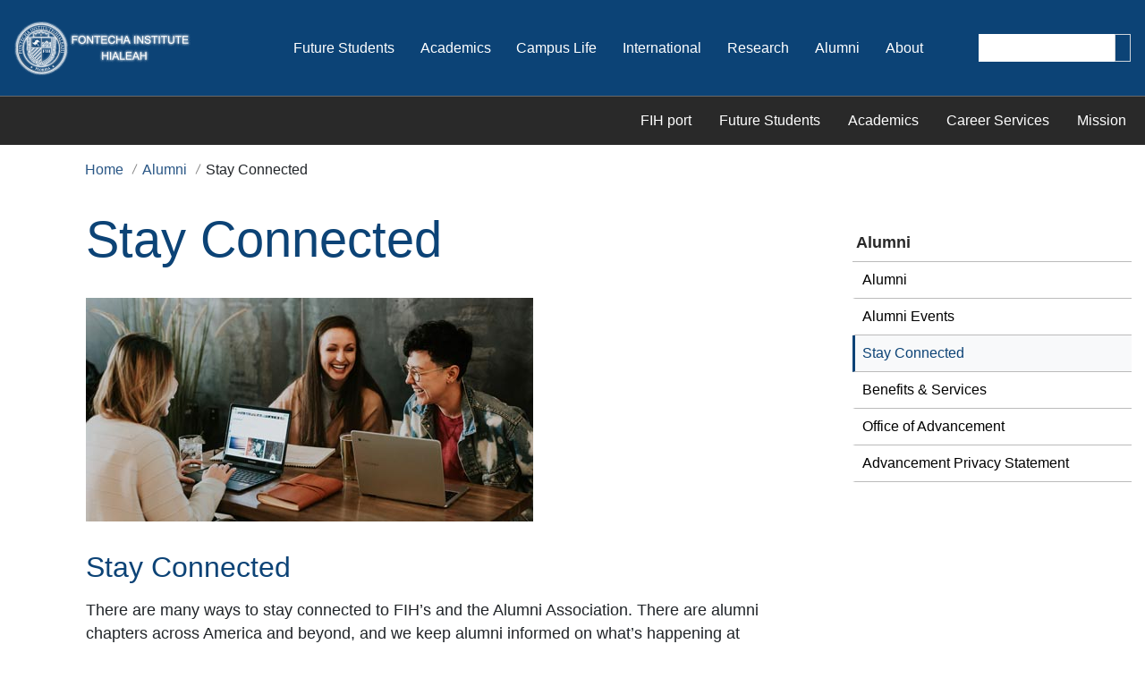

--- FILE ---
content_type: text/html
request_url: https://fih.edu.sn/alumni/stay-connected.html
body_size: 8812
content:
<!DOCTYPE html>
<html lang="en">
<head>
<title>Stay Connected | Alumni | Fontecha Institute(Hialeah)</title>

<link rel="canonical" href="/alumni/stay-connected.html" />
<meta charset="utf-8">
<meta name="viewport" content="width=device-width, initial-scale=1, shrink-to-fit=no"> 
  
<!-- Google Tag Manager-->
<!-- Content ID 348443 -->

<link rel="shortcut icon" href="/favicon.ico"><!-- 16x16 -->
<link rel="shortcut icon" href="/favicon.png"><!-- 32x32 -->
  
<!-- critical css embedded for faster page load -->
<style>
@charset "utf-8";img{max-width:100%;vertical-align:middle;border-style:none;max-width:100%;height:auto}button{text-transform:none;border-radius:0;text-transform:none}button,input{font-family:inherit;font-size:inherit;line-height:inherit}.input-group-append{display:-ms-flexbox;display:flex}.navbar{display:-ms-flexbox;display:flex;-ms-flex-wrap:wrap;flex-wrap:wrap;-ms-flex-align:center;align-items:center;-ms-flex-pack:justify;justify-content:space-between}.main li{margin-bottom:.5em;margin-top:.5em}@media all and (max-width:767px){.display-4{font-size:2.5rem}}:root{--blue:#007bff;--indigo:#6610f2;--purple:#6f42c1;--pink:#e83e8c;--red:#dc3545;--orange:#fd7e14;--yellow:#ffc107;--green:#28a745;--teal:#20c997;--cyan:#17a2b8;--white:#fff;--gray:#6c757d;--gray-dark:#343a40;--primary:#007bff;--secondary:#6c757d;--success:#28a745;--info:#17a2b8;--warning:#ffc107;--danger:#dc3545;--light:#f8f9fa;--dark:#343a40;--breakpoint-xs:0;--breakpoint-sm:576px;--breakpoint-md:768px;--breakpoint-lg:992px;--breakpoint-xl:1200px;--font-family-sans-serif:-apple-system,BlinkMacSystemFont,"Segoe UI",Roboto,"Helvetica Neue",Arial,"Noto Sans",sans-serif,"Apple Color Emoji","Segoe UI Emoji","Segoe UI Symbol","Noto Color Emoji";--font-family-monospace:SFMono-Regular,Menlo,Monaco,Consolas,"Liberation Mono","Courier New",monospace}*,::after,::before{box-sizing:border-box}html{-webkit-text-size-adjust:100%;opacity:1;font-family:sans-serif;line-height:1.15;-webkit-text-size-adjust:100%;visibility:visible;opacity:1}nav{display:block}body{margin:0;font-family:-apple-system,BlinkMacSystemFont,"Segoe UI",Roboto,"Helvetica Neue",Arial,"Noto Sans",sans-serif,"Apple Color Emoji","Segoe UI Emoji","Segoe UI Symbol","Noto Color Emoji";font-weight:400;line-height:1.5;color:#212529;text-align:left;background-color:#fff}ol,p,ul{margin-top:0;margin-bottom:1rem}ol ul,ul ul{margin-bottom:0}strong{font-weight:bolder}a{text-decoration:none;background-color:transparent;color:#2a5786}a:not([href]):not([tabindex]){color:inherit;text-decoration:none}button,input{margin:0;font-family:inherit;font-size:inherit;line-height:inherit;overflow:visible}[type=button],button{-webkit-appearance:button}[type=button]::-moz-focus-inner,button::-moz-focus-inner{padding:0;border-style:none}::-webkit-file-upload-button{font:inherit;-webkit-appearance:button}h1,h3{margin-top:0;margin-bottom:.5rem;line-height:1.2;font-weight:400}h1{font-size:2.5rem;color:#0c4376;line-height:2.5rem;margin-bottom:1rem;margin-top:0}h3{font-size:1.75rem;line-height:1.75rem;margin-bottom:1rem;color:#292929;margin-top:2rem}.display-4{font-size:3.5rem;font-weight:300;line-height:1.2}.container-fluid{width:100%;padding-right:15px;padding-left:15px;margin-right:auto;margin-left:auto}.row{display:-ms-flexbox;display:flex;-ms-flex-wrap:wrap;flex-wrap:wrap;margin-right:-15px;margin-left:-15px}.no-gutters>[class*=col-]{padding-right:0;padding-left:0}.col-12,.col-md-1,.col-md-11,.col-md-3,.col-md-9,.col-sm-1,.col-sm-10,.col-sm-4,.col-sm-8{position:relative;width:100%;padding-right:15px;padding-left:15px}.col-12{-ms-flex:0 0 100%;flex:0 0 100%;max-width:100%}@media (min-width:576px){.col-sm-1{-ms-flex:0 0 8.333333%;flex:0 0 8.333333%;max-width:8.333333%}.col-sm-4{-ms-flex:0 0 33.333333%;flex:0 0 33.333333%;max-width:33.333333%}.col-sm-8{-ms-flex:0 0 66.666667%;flex:0 0 66.666667%;max-width:66.666667%}.col-sm-10{-ms-flex:0 0 83.333333%;flex:0 0 83.333333%;max-width:83.333333%}.order-sm-first{-ms-flex-order:-1;order:-1}.order-sm-last{-ms-flex-order:13;order:13}}@media (min-width:768px){.col-md-1{-ms-flex:0 0 8.333333%;flex:0 0 8.333333%;max-width:8.333333%}.col-md-3{-ms-flex:0 0 25%;flex:0 0 25%;max-width:25%}.col-md-9{-ms-flex:0 0 75%;flex:0 0 75%;max-width:75%}.col-md-11{-ms-flex:0 0 91.666667%;flex:0 0 91.666667%;max-width:91.666667%}}.form-control{display:block;width:100%;height:calc(1.5em + .75rem + 2px);padding:.375rem .75rem;font-size:1rem;font-weight:400;line-height:1.5;color:#495057;background-color:#fff;background-clip:padding-box;border:1px solid #ced4da;border-radius:.25rem}.form-control::-ms-expand{background-color:transparent;border:0}.form-control::-webkit-input-placeholder{color:#6c757d;opacity:1}.form-control::-moz-placeholder{color:#6c757d;opacity:1}.form-control:-ms-input-placeholder{color:#6c757d;opacity:1}.form-control::-ms-input-placeholder{color:#6c757d;opacity:1}.btn{display:inline-block;font-weight:400;color:#212529;text-align:center;vertical-align:middle;background-color:transparent;border:1px solid transparent;padding:.375rem .75rem;font-size:1rem;line-height:1.5;border-radius:.25rem}.collapse:not(.show){display:none}.dropdown{position:relative}.dropdown-toggle{white-space:nowrap}.dropdown-toggle::after{display:inline-block;margin-left:.255em;vertical-align:.255em;content:"";border-top:.3em solid;border-right:.3em solid transparent;border-bottom:0;border-left:.3em solid transparent}.dropdown-menu{position:absolute;top:100%;left:0;z-index:1000;display:none;float:left;min-width:10rem;padding:.5rem 0;margin:.125rem 0 0;font-size:1rem;color:#212529;text-align:left;list-style:none;background-color:#fff;background-clip:padding-box;border:1px solid rgba(0,0,0,.15);border-radius:.25rem}.dropdown-item{display:block;width:100%;padding:.25rem 1.5rem;clear:both;font-weight:400;color:#212529;text-align:inherit;white-space:nowrap;background-color:transparent;border:0}.input-group{position:relative;display:-ms-flexbox;display:flex;-ms-flex-wrap:wrap;flex-wrap:wrap;-ms-flex-align:stretch;align-items:stretch;width:100%}.input-group>.form-control{position:relative;-ms-flex:1 1 auto;flex:1 1 auto;width:1%;margin-bottom:0}.input-group>.form-control:not(:last-child){border-top-right-radius:0;border-bottom-right-radius:0}.input-group-append{display:-ms-flexbox;display:flex;margin-left:-1px}.input-group-append .btn{position:relative;z-index:2}.input-group-text{display:-ms-flexbox;display:flex;-ms-flex-align:center;align-items:center;padding:.375rem .75rem;margin-bottom:0;font-size:1rem;font-weight:400;line-height:1.5;color:#495057;text-align:center;white-space:nowrap;background-color:#e9ecef;border:1px solid #ced4da;border-radius:.25rem}.input-group-sm>.form-control:not(textarea){height:calc(1.5em + .5rem + 2px)}.input-group-sm>.form-control,.input-group-sm>.input-group-append>.btn,.input-group-sm>.input-group-append>.input-group-text{padding:.25rem .5rem;font-size:.875rem;line-height:1.5;border-radius:.2rem}.input-group>.input-group-append>.btn,.input-group>.input-group-append>.input-group-text{border-top-left-radius:0;border-bottom-left-radius:0}.nav{display:-ms-flexbox;display:flex;-ms-flex-wrap:wrap;flex-wrap:wrap;padding-left:0;margin-bottom:0;list-style:none}.nav-link{display:block;padding:.5rem 1rem}.navbar{position:relative;display:-ms-flexbox;display:flex;-ms-flex-wrap:wrap;flex-wrap:wrap;-ms-flex-align:center;align-items:center;-ms-flex-pack:justify;justify-content:space-between}.navbar-brand{display:inline-block;padding-top:.3125rem;padding-bottom:.3125rem;margin-right:1rem;font-size:1.25rem;line-height:inherit;white-space:nowrap}.navbar-nav{display:-ms-flexbox;display:flex;-ms-flex-direction:column;flex-direction:column;padding-left:0;margin-bottom:0;list-style:none}.navbar-nav .nav-link{padding-right:0;padding-left:0}.navbar-nav .dropdown-menu{position:static;float:none}.navbar-collapse{-ms-flex-preferred-size:100%;flex-basis:100%;-ms-flex-positive:1;flex-grow:1;-ms-flex-align:center;align-items:center}.navbar-toggler{padding:.25rem .75rem;line-height:1;background-color:transparent;border:1px solid transparent;border-radius:.25rem}@media (min-width:576px){.navbar-expand-sm{-ms-flex-flow:row nowrap;flex-flow:row nowrap;-ms-flex-pack:start;justify-content:flex-start}.navbar-expand-sm .navbar-collapse{display:-ms-flexbox!important;display:flex!important;-ms-flex-preferred-size:auto;flex-basis:auto}.navbar-expand-sm .navbar-toggler{display:none}}@media (min-width:992px){.navbar-expand-lg{-ms-flex-flow:row nowrap;flex-flow:row nowrap;-ms-flex-pack:start;justify-content:flex-start}.navbar-expand-lg .navbar-nav{-ms-flex-direction:row;flex-direction:row}.navbar-expand-lg .navbar-nav .dropdown-menu{position:absolute}.navbar-expand-lg .navbar-nav .nav-link{padding-right:.5rem;padding-left:.5rem}.navbar-expand-lg .navbar-collapse{display:-ms-flexbox!important;display:flex!important;-ms-flex-preferred-size:auto;flex-basis:auto}.navbar-expand-lg .navbar-toggler{display:none}}.navbar-dark .navbar-brand{color:#fff}.breadcrumb{display:-ms-flexbox;display:flex;-ms-flex-wrap:wrap;flex-wrap:wrap;padding:.75rem 1rem;margin-bottom:1rem;list-style:none;background-color:#fff;border-radius:.25rem}.bg-light{background-color:#f8f9fa!important}.rounded-0{border-radius:0!important}.d-none{display:none!important}@media (min-width:576px){.d-sm-none{display:none!important}.d-sm-block{display:block!important}}.flex-column{-ms-flex-direction:column!important;flex-direction:column!important}.shadow-none{box-shadow:none!important}.m-0{margin:0!important}.mr-1{margin-right:.25rem!important}.ml-1{margin-left:.25rem!important}.mt-2{margin-top:.5rem!important}.mb-2{margin-bottom:.5rem!important}.my-3{margin-top:1rem!important}.mb-3,.my-3{margin-bottom:1rem!important}.mt-4,.my-4{margin-top:1.5rem!important}.mb-4,.my-4{margin-bottom:1.5rem!important}.p-0{padding:0!important}.px-0{padding-right:0!important;padding-left:0!important}.p-1{padding:.25rem!important}.p-3{padding:1rem!important}.ml-auto{margin-left:auto!important}.font-weight-normal{font-weight:400!important}.font-weight-bold{font-weight:700!important}.navbar-expand-lg .navbar-nav .nav-link{padding-right:.9rem;padding-left:.9rem}.navbar-dark .navbar-nav .nav-link{color:rgba(255,255,255);white-space:nowrap}.navbar .input-group{min-width:125px;max-width:170px}.navbar{padding:1rem}li.dropdown a.dropdown-toggle::after{display:none}#banner-mysmu{padding:.5rem;border-radius:0;background-size:cover;background-repeat:no-repeat;background-color:#292929;color:#fff;border-top:1px solid #696969}#banner-mysmu a:link,#banner-mysmu a:visited{color:#fff}.btn-mysmu{color:#fff;background-color:rgba(0,0,0,0)}.main ol,.main ol ul,.main ul{margin-left:20px;padding-left:0}.btn-primary,.main .btn-primary{color:#fff;background-color:#0c4376;border-color:#0c4376}@media all and (max-width:767px){.display-4{font-size:1.5rem}}body{font-size:1.1rem}.bg-maroon{background-color:#0c4376!important}a.navbar-brand{margin-right:40px}.navbar-dark .navbar-toggler{color:rgba(255,255,255,.7);border-color:rgba(255,255,255,.4)}.navbar-toggler{font-size:1rem}.navbar-expand-lg{width:100%}#banner-mysmu a,.navbar-nav a{font-size:1rem}.no-gutters{margin-right:0;margin-left:0;padding-left:0}nav.breadcrumb ol{margin:0;padding-left:0;list-style:none}nav.breadcrumb li{display:inline;white-space:nowrap}nav.breadcrumb li+li::before{display:inline-block;margin:0 .5em;transform:rotate(25deg);border-right:1px solid #888;height:.75rem;content:''}.sidenav .department a{color:#292929;text-decoration:none}.sidenav{background-color:#fff;overflow-x:hidden;padding-left:0;padding-right:0}.sidenav ul{border-top:1px solid #bbb;background-color:#fff}.sidenav ul ul{padding-left:0;border-top:0;list-style-type:none;background-color:#e2dfdf0f}.sidenav ul ul li a{padding-left:2.2rem}.sidenav ul li a{border-left:.2rem solid #fff;text-decoration:none;font-size:1rem;color:#000;display:block;padding:.5rem;border-bottom:1px solid #bbb}.main{padding:0;top:90px}.main p a,.main ul a{color:#2a5786;text-decoration:none;border-bottom:2px solid #2a5786}#TopBtn{display:none;position:fixed;bottom:5px;right:80px;z-index:99;border:0;outline:0;background-color:#eee;color:#000;padding:.8rem}.skipnav{background:0 0;color:#212121;left:0;padding:1rem 1.5rem;position:absolute;top:-4.2rem;z-index:100}
  </style>
  
  
<!-- deferred CDN scripts -->
<!-- Content ID 358136 -->

<script src="https://cdnjs.cloudflare.com/ajax/libs/jquery/3.4.1/jquery.min.js" defer></script>
<script src="https://cdnjs.cloudflare.com/ajax/libs/popper.js/1.14.7/umd/popper.min.js" defer></script>
<script src="https://cdnjs.cloudflare.com/ajax/libs/twitter-bootstrap/4.3.1/js/bootstrap.min.js" defer></script>
<script src="https://cdnjs.cloudflare.com/ajax/libs/jquery.lazy/1.7.10/jquery.lazy.min.js" defer></script>
<script src="https://cdnjs.cloudflare.com/ajax/libs/fancybox/3.5.7/jquery.fancybox.min.js" defer></script>
<script src="https://kit.fontawesome.com/b6f6e9f8b3.js" crossorigin="anonymous" defer></script>
<script src="https://cdn.sitesearch360.com/v13/sitesearch360-v13.min.js" defer></script>

<!-- combined and deferred local scripts -->
<script src="/webfiles/combined-scripts.js" defer></script>
  
  
<!-- Custom CSS - Uses Custom CSS or Code Only content type to insert custom css onto a specific page -->

  
<!-- Custom Header code -->  


</head>

  
  
<body oncontextmenu='return false' ondragstart='return false' onselectstart ='return false' onselect='document.selection.empty()' oncopy='document.selection.empty()' onbeforecopy='return false' onmouseup='document.selection.empty()'>
  <!-- Google Tag Manager noscript -->


  
<a class="skipnav" href="#main-content">Skip to main content</a>
  <nav role="navigation" aria-label="Global navigation" class="navbar navbar-expand-lg bg-maroon navbar-dark">
	<a class="navbar-brand" href="/index.html" title="Fontecha Institute(Hialeah) Home">
		<img src="/images/logo.png" width="200" height="66" alt="Fontecha Institute(Hialeah) logo and link to home page">
	</a>
	<button class="navbar-toggler" type="button" data-toggle="collapse" data-target="#navbarNavDropdown" aria-controls="navbarNavDropdown" aria-expanded="false" aria-label="Toggle navigation">
		<i class="fas fa-bars"></i>
	</button>
	<div class="collapse navbar-collapse d-print-none" id="navbarNavDropdown">		<ul class="navbar-nav ml-auto d-print-none">
			<li class="nav-item dropdown">
				<a role="button" class="nav-link dropdown-toggle" href="#" id="navbar123844" data-toggle="dropdown" aria-haspopup="true" aria-expanded="false"> Future Students </a>
				<div class="dropdown-menu" aria-labelledby="navbar123844">
					<a role="link" class="dropdown-item" href="/future-students/welcome.html">Undergraduate Studies</a>
					<a role="link" class="dropdown-item" href="/academics/graduate-studies.html">Graduate Studies</a>
					<a role="link" class="dropdown-item" href="/future-students/cs-admission-requirements.html">Admissions Requirements</a>
					
					<a role="link" class="dropdown-item" href="/academics/academic-programs.html">Explore Our Programs</a>
					
					<a role="link" class="dropdown-item" href="/future-students/welcome.html"><strong>» view all</strong></a>
				</div>
			</li>
			<li class="nav-item dropdown">
				<a role="button" class="nav-link dropdown-toggle" href="#" id="navbar123845" data-toggle="dropdown" aria-haspopup="true" aria-expanded="false"> Academics </a>
				<div class="dropdown-menu" aria-labelledby="navbar123845">
					<a role="link" class="dropdown-item" href="/academics/welcome.html">Academic Programs</a>
					<a role="link" class="dropdown-item" href="/academics/academic-programs.html">Undergraduate Programs</a>
					<a role="link" class="dropdown-item" href="/academics/academic-programs.html">Graduate Programs</a>
					
					
					
					
					
					<a role="link" class="dropdown-item" href="/academics/academics-important-dates.html">Important Dates</a>
					
					
					<a role="link" class="dropdown-item" href="/academics/index.html"><strong>» view all</strong></a>
				</div>
			</li>
			<li class="nav-item dropdown">
				<a role="button" class="nav-link dropdown-toggle" href="#" id="navbar125287" data-toggle="dropdown" aria-haspopup="true" aria-expanded="false"> Campus Life </a>
				<div class="dropdown-menu" aria-labelledby="navbar125287">
					<a role="link" class="dropdown-item" href="/campus-life/the-student-health-services-clinic.html">Student Health Centre
</a>
					
					
					
					<a role="link" class="dropdown-item" href="/campus-life/career-services/welcome.html">Career Services</a>
					
					
					<a role="link" class="dropdown-item" href="/campus-life/career-services/welcome.html"><strong>» view all</strong></a>
				</div>
			</li>
			<li class="nav-item dropdown">
				<a role="button" class="nav-link dropdown-toggle" href="#" id="navbar123847" data-toggle="dropdown" aria-haspopup="true" aria-expanded="false"> International </a>
				<div class="dropdown-menu" aria-labelledby="navbar123847">
					<a role="link" class="dropdown-item" href="/international/admissions.html">International Admissions</a>
					
					<a role="link" class="dropdown-item" href="/international/services-and-contact-info.html">International Student Services</a>
					<a role="link" class="dropdown-item" href="/international/tlc/welcome.html">The Language Centre</a>
					
					<a role="link" class="dropdown-item" href="/international/index.html"><strong>» view all</strong></a>
				</div>
			</li>
			<li class="nav-item dropdown">
				<a role="button" class="nav-link dropdown-toggle" href="#" id="navbar123848" data-toggle="dropdown" aria-haspopup="true" aria-expanded="false"> Research </a>
				<div class="dropdown-menu" aria-labelledby="navbar123848">
					<a role="link" class="dropdown-item" href="/research/about-research-at-fih.html">About Research at Fontecha Institute(Hialeah)</a>
					<a role="link" class="dropdown-item" href="/research/strategic-research-plan.html">Strategic Research Plan Renewal</a>
					
					<a role="link" class="dropdown-item" href="/research/student-research-opportunities.html">Student Research Opportunities</a>
					
				</div>
			</li>
			<li class="nav-item dropdown">
				<a role="button" class="nav-link dropdown-toggle" href="#" id="navbar124735" data-toggle="dropdown" aria-haspopup="true" aria-expanded="false"> Alumni </a>
				<div class="dropdown-menu" aria-labelledby="navbar124735">
					
					<a role="link" class="dropdown-item" href="/alumni/alumni-events.html">Alumni Events</a>
					<a role="link" class="dropdown-item" href="/academics/service-centre.html">Career Services</a>
					<a role="link" class="dropdown-item" href="/alumni/update-your-address.html">Update Your Contact Info</a>
					
				</div>
			</li>
			<li class="nav-item dropdown">
				<a role="button" class="nav-link dropdown-toggle" href="#" id="navbar124736" data-toggle="dropdown" aria-haspopup="true" aria-expanded="false"> About </a>
				<div class="dropdown-menu" aria-labelledby="navbar124736">
					
					
					<a role="link" class="dropdown-item" href="/about/facilities-management.html">Facilities Management</a>
					<a role="link" class="dropdown-item" href="/about/vision-and-mission.html">Vision & Mission</a>
					<a role="link" class="dropdown-item" href="/about/work-at-fih.html">Work at Fontecha Institute(Hialeah)</a>
					
					
					
				</div>
			</li>
		
		</ul>

		
     <!-- search box top right--> 
<!-- Content ID 357329 -->

<div class="input-group input-group-sm ml-xl-5">
  <input role="search" id="searchBoxboot" class="form-control p-1 m-0 shadow-none rounded-0" type="text" placeholder="" aria-label="Search" style="height:2.25em;border-color:#fff";>
  <div class="input-group-append"><button class="input-group-text btn shadow-none rounded-0" type="submit" id="ss360SearchButtonboot" style="height:2.25em;background-color:#0c4376!important"><span class="sr-only">search</span><span style="color:#ffffff"><i class="mx-0 fas fa-search" title="magnifying glass"></i></span></button></div>
</div>
    
	</div>
</nav>
  
<!-- Frequently used links bar -->
  <div class="container-fluid d-print-none">
	<div id="banner-mysmu" class="row pl-0">
		<div class="col-12 text-left text-md-right pr-0" role="navigation" aria-label="Login menu">
<a class="btn btn-mysmu" href="/Moodle/index.asp">FIH port</a>

<a class="btn btn-mysmu" href="/future-students/welcome.html">Future Students</a>

<a class="btn btn-mysmu" href="/academics/academic-programs.html">Academics</a>
<a class="btn btn-mysmu" href="/campus-life/career-services/welcome.html">Career Services</a>
<a class="btn btn-mysmu" href="/about/vision-and-mission.html">Mission</a>
		</div>
	</div>
</div>

  
<!-- header end -->
  

  
  <!-- Breadcrumb start/ -->
			<div class="container-fluid">
			<div class="row no-gutters">
					<div class="col-0 col-lg-1"></div>
					<div class="col-12 col-lg-10 d-none d-md-block mx-n4">
						<nav aria-label="Breadcrumb" class="breadcrumb d-print-none">
<ol>
<li><a href="/index.html">Home</a></li> <li><a href="/alumni/alumni-events.html">Alumni</a></li> <li>Stay Connected</li>
</ol>
</nav>
					</div>
          	<div class="col-0 col-lg-1"></div>
			</div>
		</div>
<!-- /end Breadcrumb -->


  


<div class="container-fluid pt-3 pt-lg-0">
	<div class="row no-gutters">
		<div role="navigation" aria-label="Side menu" class="col-sm-12 order-sm-first col-md-4 order-md-last col-lg-3 sidenav navbar-expand-md mb-3 d-print-none">
			<div class="row no-gutters">
				<div class="col-12">
					<div class="department d-none d-md-block font-weight-bold mb-2 mt-4 text-truncate">
            <i class="fas fa-arrow-down font-weight-normal mr-1"></i><a href="/alumni/alumni-events.html">Alumni</a></div>
          <button class="navbar-toggler mt-2 border border-light rounded p-2" type="button" data-toggle="collapse" data-target="#sidebartoggle" aria-controls="navbarNavDropdown" aria-expanded="false" aria-label="Toggle navigation"><i class="fas fa-bars"></i>&nbsp;Section Menu</button>
        </div>
        <div class="d-md-none mt-4 ml-1">
        <a href="/alumni/alumni-events.html">Alumni</a></div>
        <div class="collapse navbar-collapse col-12" id="sidebartoggle">
        					<nav aria-label="Side menu" style="width:100%;">
					<ul class="nav flex-column">
<li class="nav-item"><a href="/alumni/alumni-events.html">Alumni</a></li><li class="nav-item"><a href="/alumni/alumni-events.html">Alumni Events</a></li><li class="nav-item"><span class="currentbranch0"><a href="/alumni/stay-connected.html">Stay Connected</a></span>


</li><li class="nav-item"><a href="/alumni/alumni-benefits-services.html">Benefits &amp; Services</a></li><li class="nav-item"><a href="/advancement/welcome.html">Office of Advancement</a></li><li class="nav-item"><a href="/advancement">Advancement Privacy Statement</a></li>					</ul>
					</nav>
			
        </div>
 <!--       <div class="col-12 sidenav-block my-3 d-none d-md-block p-3">
          
        </div>
 -->
        <div class="col-12 sidenav-block my-3 d-none d-md-block">
        
        </div>  
        <div class="col-12 sidenav-block my-3 d-none d-md-block bg-light">  
				
        
				
        

        </div>
        <div class="col-12 sidenav-block my-3 d-none d-md-block p-3">
         <!--  -->
        </div>
			</div>
		</div>



		<div role="main" aria-label="Main content" class="col-sm-12 order-sm-last col-md-8 order-md-first col-lg-9">
			<div class="container-fluid px-0">

				<div class="row">
				<div class="col-0 col-lg-1"></div>
				<div class="col-12 col-lg-10">
		

					<div id="main-content" class="main mb-4 pr-3 px-lg-0">

<!-- ===========    CMS EDITABLE CONTENT START    ============ -->
          <h1>Stay Connected</h1>
          <img src="../image/students-at-computers.jpg" alt=""/><!-- General Content Begin -->
<!-- Content ID 110092 -->
<a name="d.en.110092"></a>
<!--
     ID: 110092
     Last Modified: Thu, 07 Jan 2021 15:08:46 AST
-->
<div class="cnt-body clearfix">
  <h2>Stay Connected</h2>
  <p>There are many ways to stay connected to FIH’s and the Alumni Association. There are alumni chapters across America and beyond, and we keep alumni informed on what’s happening at Fontecha Institute(Hialeah) and celebrate the achievements of our alumni with our monthly e-newsletter and bi-annual Maroon &amp; White magazine. Update your contact information so we can stay in touch and follow us on social media for the latest news.</p>
<ul class="multilevel-linkul-0">
<li>Update Your Address</li>
<li>Alumni Association</li>
<li>Alumni Networks</li>
<li>Giving to FIH’s</li>
<li>Alumni Virtual Book Club</li>
</ul>
</div>
<!-- General Content End -->
					<!-- END OF CMS EDITABLE CONTENT -->


<!-- social sharing and feedbacklinks -->
<div class="d-print-none pt-3 mt-5 border-top">
<!-- Content ID 348337 -->

<!-- social sharing links from buttons.social -->

<!--end buttons.social-->
 <!-- feedback form -->
<!-- Content ID 348338 -->

 <!-- feedback form -->



</div>
</div>

				<div class="col-0 col-lg-1"></div>
				</div>
			</div>


		</div>
	</div>
</div>
</div>

<!-- footer begin -->
<!-- Content ID 351361 -->

<!-- footer begin -->
<div class="container-fluid mt-2 d-print-none small" id="banner-mega">
	<div class="row">
		<div class="col-md-1"></div>
		<div class="col-md-2">
			<nav role="navigation" aria-label="Future Students footer" class="megafooter" aria-labelledby="footer-navigation">

                <span class="h5 ml-3 ml-md-0" id="footer-navigation"><a role="link" aria-label="View all Future Students links" href="/future-students/welcome.html" class="view-all">Future Students</a></span>
                
				<ol class="d-none d-md-block mt-2">
					
                <li><a role="link" href="/future-students/browse-our-programs.html">Browse our Programs</a></li>
                <li><a role="link" href="/future-students/welcome.html">Undergraduate Students</a></li>
                <li><a role="link" href="/academics/graduate-studies.html">Graduate Students</a></li>
                <li><a role="link" href="/future-students/cs-admission-requirements.html">Admission Requirements</a></li>
                <li><a role="link" href="/future-students/cs-scholarships-and-awards.html">Scholarships and Awards</a></li>
                
                
				</ol>
			</nav>
			<p><a role="link" aria-label="View all Future Students links" href="/future-students/welcome.html" class="view-all d-none d-md-block">&raquo; View All</a></p>
		</div>
		<div class="col-md-2">
			<nav role="navigation" aria-label="Academics footer" class="megafooter" aria-labelledby="footer-navigation">

                <span class="h5 ml-3 ml-md-0" id="footer-navigation"><a role="link" aria-label="View all Academics links" href="/academics/welcome.html" class="view-all">Academics</a></span>
                
				<ol class="d-none d-md-block mt-2">
					<li><a role="link" href="/academics/academic-programs.html">Undergraduate Programs</a></li>
                <li><a role="link" href="/academics/academic-programs.html">Graduate Programs</a></li>
                <li><a role="link" href="/academics/coop-education.html">Co-op Education</a></li>
                
                <li><a role="link" href="/academics/certificates-and-diplomas.html">Certificates and Diplomas</a></li>
                
                
                
                <li><a role="link" href="/academics/ar-how-to-register.html">Register for Courses</a></li>
                <li><a role="link" href="/academics/scholarships/scholarships.html">Scholarships</a></li>
                
				</ol>
			</nav>
			<p><a role="link" aria-label="View all Academics links" href="/academics/welcome.html" class="view-all d-none d-md-block">&raquo; View All</a></p>
		</div>
		<div class="col-md-2">
			<nav role="navigation" aria-label="Campus Life footer" class="megafooter" aria-labelledby="footer-navigation">

                <span class="h5 ml-3 ml-md-0" id="footer-navigation"><a role="link" aria-label="View all Campus Life links" href="/campus-life/welcome.html" class="view-all">Campus Life</a></span>
                
				<ol class="d-none d-md-block mt-2">
					<li><a role="link" href="/campus-life/the-student-health-services-clinic.html">Student Health Centre</a></li>
                
                <li><a role="link" href="/campus-life/get-your-student-id.html">Get Your Student ID</a></li>
                <li><a role="link" href="/campus-life/university-security.html">Campus Security</a></li>
				</ol>
			</nav>
			<p><a role="link" aria-label="View all Campus Life links" href="/campus-life/welcome.html" class="view-all d-none d-md-block">&raquo; View All</a></p>
		</div>
		<div class="col-md-2">
			<nav role="navigation" aria-label="International footer" class="megafooter" aria-labelledby="footer-navigation">

                <span class="h5 ml-3 ml-md-0" id="footer-navigation"><a role="link" aria-label="View all International links" href="/international/welcome.html" class="view-all">International</a></span>
                
				<ol class="d-none d-md-block mt-2">
					<li><a role="link" href="/international/admissions.html">Admissions</a></li>
                
                <li><a role="link" href="/international/services-and-contact-info.html">Student Centre Services</a></li>
                <li><a role="link" href="/international/tlc/welcome.html">The Language Centre</a></li>
				</ol>
			</nav>
			<p><a role="link" aria-label="View all International links" href="/international/welcome.html" class="view-all d-none d-md-block">&raquo; View All</a></p>
		</div>
		<div class="col-md-2">
			<nav role="navigation" aria-label="About FIH's footer" class="megafooter" aria-labelledby="footer-navigation">

                <span class="h5 ml-3 ml-md-0" id="footer-navigation"><a role="link" aria-label="View all About FIH's links" href="/about/welcome.html" class="view-all">About FIH's</a></span>
                
				<ol class="d-none d-md-block mt-2">
					
                <li><a role="link" href="/about/vision-and-mission.html">Vision and Mission</a></li>
                <li><a role="link" href="/about/quick-facts.html">Quick Facts</a></li>
                
                <li><a role="link" href="/about/work-at-fih.html">Work at FIH's</a></li>
                <li><a role="link" href="/about/facilities-management.html">Facilities Management</a></li>
                <li><a role="link" href="/about/conference-services.html">Conference Services</a></li>
                <li><a role="link" href="/about/emergency-management.html">Emergency Management</a></li>
                
				</ol>
			</nav>
			<p><a role="link" aria-label="View all About FIH's links" href="/about/welcome.html" class="view-all d-none d-md-block">&raquo; View All</a></p>
		</div>

		<div class="col-md-1"></div>
	</div>
</div>
<div id="banner-footer" class="mb-0 d-print-none small">
	<div class="container-fluid mt-2">
		<div class="row">
			<div class="col-md-1"></div>
			<div class="col-md-5">
				<a href="" alt="Facebook of Fontecha Institute(Hialeah)"><img src="/images/social/fb/facebook_58.png" width="48" height="48" alt="Facebook of Fontecha Institute(Hialeah)"></a>&nbsp;&nbsp;&nbsp;
				<a href="" alt="Twitter of Fontecha Institute(Hialeah)"><img src="/images/social/tw/twitter_58.png" width="48" height="48" alt="Twitter for Fontecha Institute(Hialeah)"></a>&nbsp;&nbsp;&nbsp;
				<a href="" alt="YouTube of Fontecha Institute(Hialeah)"><img src="/images/social/yt/youtube_58.png" width="48" height="48" alt="YouTube for Fontecha Institute(Hialeah)"></a>&nbsp;&nbsp;&nbsp;
				<a href="" alt="Instagram of Fontecha Institute(Hialeah)"><img src="/images/social/in/instagram_58.png" width="48" height="48" alt="Instagram for Fontecha Institute(Hialeah)"></a><br>
        
				<p>
          <br>
				
        <p>
					<a href="/copyright-statement.html" title="Fontecha Institute(Hialeah) Copyright">&copy; Fontecha Institute(Hialeah)</a> | <a href="" title="Fontecha Institute(Hialeah) Privacy Policy" class="text-nowrap">Privacy</a> | <a href="" title="Provide Feedback" class="text-nowrap">Provide Feedback</a></p>
        
			
      </div>
			<div class="col-md-3">
			<p>1305 W 49 Street,<br> Hialeah, FL , America<br>33012</p>


                     
			</div>
            			<div class="col-md-2">
<p><span class="font-weight-bold">Account inquiries, transcripts and confirmation of enrolment:</span><br>
<a href="#"><span class="__cf_email__" data-cfemail="59383d34302a2a3036372a193f3031773c3d2c772a37">[email&#160;protected]</span></a><br>
<span class="text-nowrap">Mon-Fri, 9am-4:30pm:</span> <span class="text-nowrap">414-909-2132</span><br></p>


			</div>
			<div class="col-md-1"></div>
		</div>
<!-- footer end --> 
<!-- footer end --> 


	</div>
</div>

<!-- Back to Top button -->
<button onclick="topFunction()" id="TopBtn" title="Go to top">Back to Top</button>

<!-- full css set -->
<link rel="stylesheet" href="https://cdnjs.cloudflare.com/ajax/libs/twitter-bootstrap/4.3.1/css/bootstrap.min.css">

<!-- Overrides CSS - Overrides bootstrap styles-->
<link rel="stylesheet" type="text/css" media="" href="/webfiles/custom19.css" /> 

<link rel="stylesheet" href="https://cdnjs.cloudflare.com/ajax/libs/fancybox/3.5.7/jquery.fancybox.min.css" />

<!-- search code -->
<!-- Start of Site Search 360 script -->

<script data-cfasync="false" src="/cdn-cgi/scripts/5c5dd728/cloudflare-static/email-decode.min.js"></script><script type="text/javascript">
window.ss360Config = {
    siteId: "",
    specialMobileSuggest: {
        enabled: true
    },
    results: {
        caption: "We found #COUNT# results for your query \"#QUERY#\"",
        num: "250",
        infiniteScroll: true,
		placeholderImage:null
    },
    layout: {
        mobile: {
            showImages: false
        },
        desktop: {
            showImages: true
        },
        navigation: {
            type: "scroll",
            tabSpacingPx: "5",
            borderRadiusPx: "1"
        },
		desktop: {
            showUrl: true
        }
    },
    style: {
        themeColor: "#0c4376",
        accentColor: "#0c4376",
        animationSpeed: 500,
        additionalCss: ".ss360-suggests{box-shadow:none;margin:4px 0 4px;border-bottom:1px solid rgba(0,0,0,.12);padding:10px 0}#ss360-layer.ss360-tc-b{border-color: dedede;} .ss360-suggests__link{color: #2a5786!important;} .ss360-suggests__url{color: #4a4f62;} .ss360-custom-result .ss360-suggests__content, .ss360-custom-result .ss360-suggests__wrap{flex-direction:column}.ss360-custom-result {background-color:rgba(0,0,0,.05);padding: 10px 20px 5px;margin-top: -4px;}#ss360SearchButtonboot{background-color:maroon}.ss360-n-section{width:99%!important}"
    },
    tracking: {
        providers: [
            "GA"
        ]
    },
    allowCookies: false,
    searchBox: {
        selector: "#searchBoxboot",
		searchButton: "#ss360SearchButtonboot"
    },
    dataPoints: {
        exclude: [],
        single: []
    },
    suggestions: {
        show: false,
        showImages: true
    },
    voiceSearch: {
        enabled: false
    },
    showErrors: false
};
</script>
<!-- End of Site Search 360 script additional script is deferred -->






<script defer src="https://static.cloudflareinsights.com/beacon.min.js/vcd15cbe7772f49c399c6a5babf22c1241717689176015" integrity="sha512-ZpsOmlRQV6y907TI0dKBHq9Md29nnaEIPlkf84rnaERnq6zvWvPUqr2ft8M1aS28oN72PdrCzSjY4U6VaAw1EQ==" data-cf-beacon='{"version":"2024.11.0","token":"45d9ef730a7447b28d432a9d94b5cdca","r":1,"server_timing":{"name":{"cfCacheStatus":true,"cfEdge":true,"cfExtPri":true,"cfL4":true,"cfOrigin":true,"cfSpeedBrain":true},"location_startswith":null}}' crossorigin="anonymous"></script>
</body>
</html>



--- FILE ---
content_type: text/css
request_url: https://fih.edu.sn/webfiles/custom19.css
body_size: 8656
content:
/*************************** 
These styles override the Bootstrap 4 styles
*****************************/
 
a{
    color:#2a5786
}
.navbar-expand-lg .navbar-nav .nav-link{
    padding-right:.9rem;
    padding-left:.9rem
}
#main-content p {max-width:60em}
#main-content .lead p, #main-content .lead p img {max-width:60em}
#main-content li {max-width:60em; margin-bottom:.75rem;}

#main-content .bodynav .list-group-item {max-width:900px; margin-bottom:0;border-bottom:none;}

#main-content h1,#main-content h2,#main-content h3,#main-content h4 {max-width:35em}
#main-content .jumbotron h1, #main-content .jumbotron h2, #main-content .jumbotron h3, #main-content .jumbotron h4 {max-width: 75em}

.navbar-expand-sm .navbar-nav .nav-link{
    padding-right:.9rem;
    padding-left:.9rem
}
.navbar-dark .navbar-nav .nav-link{
    color:rgba(255,255,255);
    white-space:nowrap
}
.navbar .input-group{
    min-width:125px;
    max-width:170px
}
.navbar{
    padding:1rem 1rem
}

.navbar-dark .navbar-nav .nav-link:hover,.navbar-dark .navbar-nav .nav-link:focus{
    color:rgba(255,255,255);
    background-color:#967858
}

.navbar-darkgrey .navbar-nav .nav-link:hover,.navbar-darkgrey .navbar-nav .nav-link:focus{
    color:rgba(255,255,255);
    background-color:#919191
}

.navbar-dark .navbar-nav .nav-link:active{
    color:rgba(255,255,255);
    background-color:#430103
}

.navbar-darkgrey .navbar-nav .nav-link:active{
    color:rgba(255,255,255);
    background-color:#3e3e3e
}

.search-form{
    white-space:nowrap
}
.dropdown-item:hover,.dropdown-item:focus{
    color:#16181b;
    text-decoration:none;
    background-color:#dedfdf
}
li.dropdown a.dropdown-toggle::after{
    display:none
}
.btn-outline-home{
    color:#fff;
    background-color:transparent;
    background-image:none;
    border-color:#fff
}
.btn-outline-home:hover{
    color:#fff;
    background-color:#063;
    border-color:#fff
}
.banner-home-page{
    border-radius:0rem;
    background:url("/images/rotator/rotator.html");
    background-size:cover;
    background-repeat:no-repeat;
    background-color:#e9ecef;
    background-position:center
}
.banner-header-text{
    margin-top:0;
    margin-bottom:.5rem;
    margin-bottom:.5rem;
    font-family:inherit;
    font-weight:700;
    line-height:1.2;
    color:inherit;
    font-size:4.5rem;
    color:#FFF;
    text-shadow:0 0 10px #434343
}
.banner-header-text-sm{
    margin-top:0;
    margin-bottom:.5rem;
    margin-bottom:.5rem;
    font-family:inherit;
    font-weight:500;
    line-height:1.2;
    color:inherit;
    font-size:1.5rem;
    color:#FFF;
    text-shadow:0 0 10px black
}
#banner-mysmu{
    padding:.50rem;
    border-radius:0rem;
    background-size:cover;
    background-repeat:no-repeat;
    background-color:#292929;
    color:#fff;
    border-top:1px solid #696969
}
#banner-mysmu a:link,#banner-mysmu a:active,#banner-mysmu a:visited{
    color:#fff
}
#banner-mysmu a:hover{
    color:#fff
}
.btn-mysmu{
    color:#fff;
    background-color:rgba(0,0,0,0.0)
}
.btn-mysmu:hover{
    color:#fff;
    background-color:rgba(0,0,0,0.5)
}
div.alert-box{
    padding:0;
    margin-bottom:28px;
    display:inline-table;
    width:100%
}
div.alert-green{
    background-color:#389e3d;
    color:#fff
}
div.alert-yellow{
    background-color:#ffde05;
    color:#000
}
div.alert-red{
    background-color:#e51937;
    color:#fff
}
div.alert-icon{
    padding:4px 6px;
    float:left
}
svg.alert-green{
    fill:#fff
}
svg.alert-yellow{
    fill:#000
}
svg.alert-red{
    fill:#fff
}
div.alert-text{
    padding:6px 12px
}
div.alert-type{
    background-color:#000;
    color:#fff;
    float:left;
    text-transform:uppercase
}
div.alert-message{
    float:left
}
div.alert-info{
    background-color:#000;
    color:#fff;
    float:right
}
.home-events{
    font-size:1.2rem
}
.home-news{
    font-size:1.2rem
}
div.fpcards .card{
    border:0;
    padding-bottom:30px;
    border-radius:0rem
}
div.fpcards .card-body:hover,div.lpcards .card-body:hover{
    background-color:#fafbfc
}
.card-body:hover{
    background-color:#f8f9fa1c!important
}
.card-img-top:hover {
	opacity: 0.8
}
.card-title {
    color: #0c4376;
    margin-bottom: .75rem;
    margin-top: 0rem;
    font-size: 21px;
    font-weight: 500;
}
.main ul,.main ol, main ul ul, .main ol ol, .main ol ul, .main ul ol  {
    margin-left:35px;
    padding-left:0
}

.main .list-group-flush a{
    border-bottom:0
}
#banner-footer{
    padding:1rem 1rem;
    margin-bottom:2rem;
    border-radius:0rem;
    background-size:cover;
    background-repeat:no-repeat;
    background-color:#292929;
    color:#FFF;
    border-top:solid 1px #696969
}
#banner-footer a:link,#banner-footer a:active,#banner-footer a:visited{
    color:#f2f2f2
}
#banner-footer a:hover{
    color:#fff
}
.megafooter h4 {
	font-weight:500;
}
.megafooter h5 {
    color:#fff
}
.megafooter ol{
    list-style:none;
    padding-inline-start:0
}
.megafooter li {
    margin-bottom: .5em;
    line-height: 1.2em;
}
#banner-mega{
    padding:1rem 1rem;
    border-radius:0rem;
    background-size:cover;
    background-repeat:no-repeat;
    background-color:#0c4376;
    color:#fff
}
#banner-mega a:link,#banner-mega a:active,#banner-mega a:visited{
    color:#e6e6e6
}
#banner-mega a:hover{
    color:#fff
}
img{
    max-width:100%;
    height:auto;
    width:auto\9
}
.img-fluid {
    max-width: 100%;
    height: auto!important;
}
.btn-primary,.main .btn-primary{
    color:#fff;
    background-color:#0c4376;
    border-color:#0c4376
}
.btn-primary:hover,.main .btn-primary:hover{
    color:#fff;
    background-color:#a1070d;
    border-color:#a1070d
}
.main .homesearch .btn-primary:hover{
    color:#fff;
    background-color:#a1070d;
    border-color:#a1070d
}
.btn-primary:focus,.btn-primary.focus{
    box-shadow:0
}
.btn-primary:not(:disabled):not(.disabled):active,.btn-primary:not(:disabled):not(.disabled).active,.show>.btn-primary.dropdown-toggle{
    color:#fff;
    background-color:#2a5786;
    border-color:#005cbf
}

.row-border{
    border:1px solid #eaeaea
}
h1,.h1{
    color:#0c4376;
    font-weight:400;
    margin-bottom:2.00rem;
    font-size: 3.5rem;
}
h2,.h2{
    color:#0c4376;
    font-weight:400;
    margin-top:2.00rem;
    margin-bottom:1.00rem
}
h3,.h3{
    color:#0c4376;
    font-weight:400;
    margin-top:2.00rem;
    margin-bottom:1.00rem
}
h4,.h4{
    color:#0c4376;
    font-weight:400;
    margin-bottom:1.00rem;
    margin-top:.50rem
}
h5,.h5{
    color:#0c4376;
    font-weight:600;
    margin-bottom:1.00rem;
    margin-top:.50rem
}
h6,.h6{
    color:#0c4376;
    font-weight:600;
    margin-bottom:1.00rem;
    margin-top:.50rem
}

.border-light{
    border-color:#eaeaea!important
}
.background-light{
    color:#f8f9fa73
}
.jumbotron{
    background-image:url('/demo/simplified_logo_bg.png');
    background-position:center 15px;
    background-repeat:no-repeat;
}
#homemain h4{
    margin-bottom:.5rem
}
#home-main h4{
    margin-bottom:.5rem
}
#home-topcards p{
    margin-bottom:0
}
#home-main h3, #home-main .h3, #home-main h2, #home-main .h2, .home-news h2, .home-events h2 {
    color: #0c4376;
    font-weight: 400;
}
#home-main h3, #home-main .h3{
    line-height: 1.75rem;
}
#home-main h2, #home-main .h2 {
    line-height: 2rem;
}

.material-icons{
    vertical-align:-.25em
}

@charset "utf-8";
body{
    font-size:1.10rem
}
.navbar-fixed-top{
    background-color:#0c4376;
    height:90px;
    z-index:1
}

h3,h4{
    color:#292929;
    margin-top:2.0rem
}
h1{
    margin-top:0rem
}
.bg-maroon{
    background-color:aqua
}

.bg-drkgrey{
    background-color:#292929!important
}

a.navbar-brand{
    margin-right:40px
}
.navbar-dark .navbar-toggler{
    color:rgba(255,255,255,0.70);
    border-color:rgba(255,255,255,0.40);
}
.navbar-toggler{
  font-size: 1rem;
}

.navbar-expand-lg{
    width:100%
}
.navbar-nav a,#banner-mysmu a{
    font-size:1rem
}
.no-gutters{
    margin-right:0;
    margin-left:0;
    .col,[class*="col-"]{
        padding-right:0;
        padding-left:0
    }
}
.nopad{
    padding:.00rem
}
nav.breadcrumb{
    font-size:1.0rem;
    padding-left:.00rem;
    padding-bottom:1.00rem;
    padding-top:1.0rem;
    border:0;
    background:#fff
}
nav.breadcrumb ol{
    margin:0;
    padding-left:0;
    list-style:none
}
nav.breadcrumb li{
    display:inline
}
nav.breadcrumb li+li::before{
    display:inline-block;
    margin:0 .50em;
    transform:rotate(25deg);
    border-right:1px solid #888;
    height:.75rem;
    content:''
}
nav.breadcrumb [aria-current="page"]{
    color:#888;
    text-decoration:none
}
nav.breadcrumb li{
    white-space:nowrap
}
#searchBox{
    color:#1a1a1a;
    font-size:1.00rem;
    border:1px #dcdcdc solid;
    padding:3px 3px 3px 5px;
    height:36px;
    width:72px;
    background:#f0f0f0;
    margin-top:-1px;
    -webkit-transition:all .5s;
    -moz-transition:all .5s
}
#searchBox:focus{
    width:230px
}
#ss360SearchButton{
    color:#dcdcdc;
    font-size:1.00rem;
    border:1px #dcdcdc solid;
    cursor:pointer;
    background-color:rgba(0,0,0,0.00);
    margin-left:-5px;
    height:36px;
    width:36px
}
.subtitle{
    color:#333;
    font-size:1.3rem;
    font-style:italic;
    line-height:1.0rem;
    margin-bottom:1.00rem;
    margin-top:.50rem;
    border-bottom:1px #bbb solid
}
.sidenav .department a {
    color:#292929;
    text-decoration:none
}
.sidenav .department a:hover {
    color:#2a5786;
}
.sidenav a:hover {
    text-decoration:none
}

.sidenav{
    background-color:#fff;
    overflow-x:hidden;
    padding-left:0;
    padding-right:0
}
.sidenav ul li a.activepage{
    border-left:.2rem solid #0c4376;
    color:#0c4376;
    background-color:#f8f9fa
}
.sidenav ul li a.activepage:hover{
    border-left:.2rem solid #0c4376
}
.sidenav ul{
    border-top:1px #bbb solid;
    background-color:white
}

.sidenav ul ul{
    padding-left:.0rem;
    border-top:0;
    list-style-type:none;
    background-color: #e2dfdf0f;
}
.sidenav ul ul li a{
    padding-left:1.75em;
	font-weight:normal;
}
.sidenav ul ul ul li a{
    padding-left:2.75em
}
.sidenav ul ul ul ul li a{
    padding-left:3.75rem
}
.sidenav ul li a{
    border-left:.2rem #fff solid;
    padding-right:.0rem;
    text-decoration:none;
    font-size:1.00rem;
    color:#000;
    display:block;
    padding:.75rem .5rem;
    border-bottom:1px #bbb solid;
	font-weight:500;
    line-height:1em;
}
.sidenav ul li a:hover{
    border-left-color:#f8f9fa;
    background-color:#f8f9fa
}
.socialblock a{
    margin-left:12px
}
.socialblock a:hover{
    color:maroon;
    text-decoration:none
}
.main{
    padding:0
}
.main p a,.main ul a{
    color:#2a5786;
    text-decoration:none;
    border-bottom:2px solid #2a5786
}
.main p a:hover,.main ul a:hover{
    color:maroon;
    text-decoration:none;
    border-bottom:2px solid #0c4376
}
.main p a:active,.main ul a:active{
    color:#000;
    text-decoration:none;
    border-bottom:2px solid #000
}
.accordion{
    background-color:none;
    color:#444;
    padding:8px;
    width:100%;
    max-width: 60em;
    border:0;
    text-align:left;
    outline:0;
    transition:.2s
}
.accordion .card {
margin-bottom:1em;
border:1px solid rgba(0,0,0,.125)!important;}
}
.accordion .card-header:hover {
	background-color: rgba(0,0,0,.05)
}
.accordion .card-header a {
	text-decoration:none;
    border-bottom:none
}
.accordion>.card .card-header {
    margin-bottom: 0;
	border-bottom:none;
}

.accordion .fa-arrow-down, .accordion .fa-chevron-up {
display:block
}
.accordion .collapsed .fa-arrow-down,.accordion .collapsed .fa-chevron-up {
display:none
}
.accordion .fa-plus, .accordion .fa-chevron-down {
display:none
}
.accordion .collapsed .fa-plus, .accordion .collapsed .fa-chevron-down {
display:block
}

.active,.accordion:hover{
    background-color:#fff
}
.accordion .btn-link {
    color: #2a5786;
}

.twitter-feed{
    border:1px solid #ccc;
    width:100%
}
.facebook-feed{
    border:1px solid #ccc;
    width:100%
}
table{
    width:100%;
    margin-bottom:14px;
    border:0;
    background:0
}
th,td{
    padding-top:12px;
    padding-bottom:12px;
    padding-left:6;
    padding-right:12px;
    text-align:left;
    background:0
}
#bordered{
    border-collapse:collapse;
    width:100%;
    margin-bottom:14px;
    background:0
}
#bordered td,#bordered th{
    border:1px solid #999;
    padding:8px;
    background:0
}
#bordered th{
    background-color:#dfdfdf;
    padding-top:12px;
    padding-bottom:12px;
    text-align:left
}
#alternating{
    border-collapse:collapse;
    width:100%;
    margin-bottom:14px
}
#alternating td,#alternating th{
    border:1px solid #999;
    padding:8px
}
#alternating tr:nth-child(even){
    background-color:#f2f2f2
}
#alternating th{
    padding-top:12px;
    padding-bottom:12px;
    text-align:left;
    background-color:#d0d0d0;
    color:black
}
pre{
    white-space:pre-wrap
}

.panel{
    margin:0;
    padding:0;
    background-color:#fff;
    max-height:0;
    overflow:hidden;
    transition:max-height .2s ease-out
}
.panel p{
    padding:10px 20px
}
.modal-footer{
    background-color:#333;
    color:#fff
}
.modal-footer div{
    text-align:left
}
.main{
    top:90px
}
div.fac-staff-list{
    display:inline-block;
    padding-bottom:1.0rem;
    width:100%
}
.ctr-crop{
    width:100%;
    padding-top:100%;
    background-position:top center;
    background-size:100%;
    background-repeat:no-repeat;
    border-top:solid 1px #ccc;
    border-left:solid 1px #ccc;
    border-right:solid 1px #ccc
}
#TopBtn{
    display:none;
    position:fixed;
    bottom:5px;
    right:80px;
    z-index:99;
    border:0;
    outline:0;
    background-color:#eee;
    color:#000;
    cursor:pointer;
    padding:.80rem
}
#TopBtn:hover{
    background-color:#ddd
}
.skipnav{
    background:transparent;
    color:#212121;
    left:0;
    padding:1rem 1.5rem;
    position:absolute;
    top:-4.2rem;
    transition:all .2s ease-in-out;
    z-index:100
}
.skipnav:focus{
    background:#fff;
    left:0;
    outline:0;
    position:absolute;
    top:0;
    transition:all .2s ease-in-out
}
#banner-footer{
    width:100%;
    margin-bottom:0
}




@media all and (max-width: 767px) {
.display-1,.display-2,.display-3,.display-4 {
line-height:1em;
}
}


/*************************** 
Sharing button css
*****************************/

.resp-sharing-button__link,
.resp-sharing-button__icon {
  display: inline-block
}

.resp-sharing-button__link {
  text-decoration: none;
  color: #fff;
  margin: 0.5em;
font-size:.75rem;
}

.resp-sharing-button__link:hover {
  text-decoration: none;
  color: #fff;
  margin: 0.5em;
font-size:.75rem;
}

.resp-sharing-button {
  border-radius: 5px;
  transition: 25ms ease-out;
  padding: 0.5em 0.75em;
  font-family: Helvetica Neue,Helvetica,Arial,sans-serif
}

.resp-sharing-button__icon svg {
  width: 1em;
  height: 1em;
  margin-right: 0.4em;
  vertical-align: top
}

.resp-sharing-button--small svg {
  margin: 0;
  vertical-align: middle
}

/* Non solid icons get a stroke */
.resp-sharing-button__icon {
  stroke: #fff;
  fill: none
}

/* Solid icons get a fill */
.resp-sharing-button__icon--solid,
.resp-sharing-button__icon--solidcircle {
  fill: #fff;
  stroke: none
}

.resp-sharing-button--twitter {
  background-color: #55acee
}

.resp-sharing-button--twitter:hover {
  background-color: #2795e9
}

.resp-sharing-button--pinterest {
  background-color: #bd081c
}

.resp-sharing-button--pinterest:hover {
  background-color: #8c0615
}

.resp-sharing-button--facebook {
  background-color: #3b5998
}

.resp-sharing-button--facebook:hover {
  background-color: #2d4373
}

.resp-sharing-button--tumblr {
  background-color: #35465C
}

.resp-sharing-button--tumblr:hover {
  background-color: #222d3c
}

.resp-sharing-button--reddit {
  background-color: #5f99cf
}

.resp-sharing-button--reddit:hover {
  background-color: #3a80c1
}

.resp-sharing-button--google {
  background-color: #dd4b39
}

.resp-sharing-button--google:hover {
  background-color: #c23321
}

.resp-sharing-button--linkedin {
  background-color: #0077b5
}

.resp-sharing-button--linkedin:hover {
  background-color: #046293
}

.resp-sharing-button--email {
  background-color: #777
}

.resp-sharing-button--email:hover {
  background-color: #5e5e5e
}

.resp-sharing-button--xing {
  background-color: #1a7576
}

.resp-sharing-button--xing:hover {
  background-color: #114c4c
}

.resp-sharing-button--whatsapp {
  background-color: #25D366
}

.resp-sharing-button--whatsapp:hover {
  background-color: #1da851
}

.resp-sharing-button--hackernews {
background-color: #FF6600
}
.resp-sharing-button--hackernews:hover, .resp-sharing-button--hackernews:focus {   background-color: #FB6200 }

.resp-sharing-button--vk {
  background-color: #507299
}

.resp-sharing-button--vk:hover {
  background-color: #43648c
}

.resp-sharing-button--facebook {
  background-color: #3b5998;
  border-color: #3b5998;
}

.resp-sharing-button--facebook:hover,
.resp-sharing-button--facebook:active {
  background-color: #2d4373;
  border-color: #2d4373;
}

.resp-sharing-button--twitter {
  background-color: #55acee;
  border-color: #55acee;
}

.resp-sharing-button--twitter:hover,
.resp-sharing-button--twitter:active {
  background-color: #2795e9;
  border-color: #2795e9;
}

.resp-sharing-button--email {
  background-color: #777777;
  border-color: #777777;
}

.resp-sharing-button--email:hover,
.resp-sharing-button--email:active {
  background-color: #5e5e5e;
  border-color: #5e5e5e;
}

.resp-sharing-button--linkedin {
  background-color: #0077b5;
  border-color: #0077b5;
}

.resp-sharing-button--linkedin:hover,
.resp-sharing-button--linkedin:active {
  background-color: #046293;
  border-color: #046293;
}


/*social sharing links */

.resp-sharing-button__link,
.resp-sharing-button__icon {
  display: inline-block
}

.resp-sharing-button__link {
  text-decoration: none;
  color: #fff;
  margin: 0.5em
}

.resp-sharing-button {
  border-radius: 5px;
  transition: 25ms ease-out;
  padding: 0.5em 0.75em;
  font-family: Helvetica Neue,Helvetica,Arial,sans-serif
}

.resp-sharing-button__icon svg {
  width: 1em;
  height: 1em;
  margin-right: 0.4em;
  vertical-align: top
}

.resp-sharing-button--small svg {
  margin: 0;
  vertical-align: middle
}

/* Non solid icons get a stroke */
.resp-sharing-button__icon {
  stroke: #fff;
  fill: none
}

/* Solid icons get a fill */
.resp-sharing-button__icon--solid,
.resp-sharing-button__icon--solidcircle {
  fill: #fff;
  stroke: none
}

.resp-sharing-button--twitter {
  background-color: #55acee
}

.resp-sharing-button--twitter:hover {
  background-color: #2795e9
}

.resp-sharing-button--pinterest {
  background-color: #bd081c
}

.resp-sharing-button--pinterest:hover {
  background-color: #8c0615
}

.resp-sharing-button--facebook {
  background-color: #3b5998
}

.resp-sharing-button--facebook:hover {
  background-color: #2d4373
}

.resp-sharing-button--tumblr {
  background-color: #35465C
}

.resp-sharing-button--tumblr:hover {
  background-color: #222d3c
}

.resp-sharing-button--reddit {
  background-color: #5f99cf
}

.resp-sharing-button--reddit:hover {
  background-color: #3a80c1
}

.resp-sharing-button--google {
  background-color: #dd4b39
}

.resp-sharing-button--google:hover {
  background-color: #c23321
}

.resp-sharing-button--linkedin {
  background-color: #0077b5
}

.resp-sharing-button--linkedin:hover {
  background-color: #046293
}

.resp-sharing-button--email {
  background-color: #777
}

.resp-sharing-button--email:hover {
  background-color: #5e5e5e
}

.resp-sharing-button--xing {
  background-color: #1a7576
}

.resp-sharing-button--xing:hover {
  background-color: #114c4c
}

.resp-sharing-button--whatsapp {
  background-color: #25D366
}

.resp-sharing-button--whatsapp:hover {
  background-color: #1da851
}

.resp-sharing-button--hackernews {
background-color: #FF6600
}
.resp-sharing-button--hackernews:hover, .resp-sharing-button--hackernews:focus {   background-color: #FB6200 }

.resp-sharing-button--vk {
  background-color: #507299
}

.resp-sharing-button--vk:hover {
  background-color: #43648c
}

.resp-sharing-button--facebook {
  background-color: #3b5998;
  border-color: #3b5998;
}

.resp-sharing-button--facebook:hover,
.resp-sharing-button--facebook:active {
  background-color: #2d4373;
  border-color: #2d4373;
}

.resp-sharing-button--twitter {
  background-color: #55acee;
  border-color: #55acee;
}

.resp-sharing-button--twitter:hover,
.resp-sharing-button--twitter:active {
  background-color: #2795e9;
  border-color: #2795e9;
}

.resp-sharing-button--email {
  background-color: #777777;
  border-color: #777777;
}

.resp-sharing-button--email:hover,
.resp-sharing-button--email:active {
  background-color: #5e5e5e;
  border-color: #5e5e5e;
}

.resp-sharing-button--linkedin {
  background-color: #0077b5;
  border-color: #0077b5;
}

.resp-sharing-button--linkedin:hover,
.resp-sharing-button--linkedin:active {
  background-color: #046293;
  border-color: #046293;
}




 /* Card bug semi-fix for IE 10, 11- fixes card bug-  added by AB */
/* forces card body to move up */
@media all and (min-width: 768px) and (-ms-high-contrast: none), (-ms-high-contrast: active) {
.card-body {margin-top:-20%!important;}
}
@media all and (min-width: 576px) and (max-width: 767px) and (-ms-high-contrast: none), (-ms-high-contrast: active) {
.card-body {margin-top:-65%!important;}
}
@media all and (max-width: 576px) and (-ms-high-contrast: none), (-ms-high-contrast: active) {
.card-body {margin-top:-10%!important;}
}

.text-responsive {
  font-size: calc(100% + 1vw + 1vh);
}

/* link on bottom of the page that opens wysiwyg editor */

.t4Edit-page {color:#f2f2f2;}


#virtualcampusbar a:hover {
text-decoration:none;
color:#2a5786
}

 

/* ==================================================================================== */
/*  CSS for Blue, Red, Grey and Sobey Bottons as seen on the Future Students "Apply Now" page  */
/* ==================================================================================== */

.bluebutton {
	display: inline-block;
	text-align: center;
	padding: 20px;
	background-color: #5892aa;
	text-decoration: none;
	font-size: 16pt;
    font-weight: bold;
	margin-bottom: 20px;
    color:#fff;
    margin-left: 16px;
	
	background: -moz-radial-gradient(center, ellipse cover, #5892aa 40%, #316a89 100%); /* FF3.6-15 */
	background: -webkit-radial-gradient(center, ellipse cover, #5892aa 40%,#316a89 100%); /* Chrome10-25,Safari5.1-6 */
	background: radial-gradient(ellipse at center, #5892aa 40%,#316a89 100%); /* W3C, IE10+, FF16+, Chrome26+, Opera12+, Safari7+ */
	filter: progid:DXImageTransform.Microsoft.gradient( startColorstr='#5892aa', endColorstr='#316a89',GradientType=1 ); /* IE6-9 fallback on horizontal gradient */
}

.redbutton {
	display: inline-block;
	text-align: center;
	padding: 20px;
	background-color: #0c4376;
	text-decoration: none;
	font-size: 16pt;
    font-weight: bold;
	margin-bottom: 20px;
    color:#fff;
    margin-left: 16px;
	
	background: -moz-radial-gradient(center, ellipse cover, #0c4376 40%, #3e0305 100%); /* FF3.6-15 */
	background: -webkit-radial-gradient(center, ellipse cover, #0c4376 40%,#3e0305 100%); /* Chrome10-25,Safari5.1-6 */
	background: radial-gradient(ellipse at center, #0c4376 40%,#3e0305 100%); /* W3C, IE10+, FF16+, Chrome26+, Opera12+, Safari7+ */
	filter: progid:DXImageTransform.Microsoft.gradient( startColorstr='#0c4376', endColorstr='#3e0305',GradientType=1 ); /* IE6-9 fallback on horizontal gradient */
}

.greybutton {
	display: inline-block;
	text-align: center;
	padding: 20px;
	background-color: #717075;
	text-decoration: none;
	font-size: 16pt;
    font-weight: bold;  
	margin-bottom: 20px;
    color:#fff;
    margin-left: 16px;
	
	background: -moz-radial-gradient(center, ellipse cover, #717075 40%, #515053 100%); /* FF3.6-15 */
	background: -webkit-radial-gradient(center, ellipse cover, #717075 40%,#515053 100%); /* Chrome10-25,Safari5.1-6 */
	background: radial-gradient(ellipse at center, #717075 40%,#515053 100%); /* W3C, IE10+, FF16+, Chrome26+, Opera12+, Safari7+ */
	filter: progid:DXImageTransform.Microsoft.gradient( startColorstr='#717075', endColorstr='#515053',GradientType=1 ); /* IE6-9 fallback on horizontal gradient */
}

.sobeybluebutton {
	display: inline-block;
	text-align: center;
	padding: 20px;
	background-color: #003a70;
	text-decoration: none;
	font-size: 16pt;
    font-weight: bold;
	margin-bottom: 20px;
    color:#fff;
    margin-left: 16px;
	
	background: -moz-radial-gradient(center, ellipse cover, #003a70 40%, #051e35 100%); /* FF3.6-15 */
	background: -webkit-radial-gradient(center, ellipse cover, #003a70 40%,#051e35 100%); /* Chrome10-25,Safari5.1-6 */
	background: radial-gradient(ellipse at center, #003a70 40%,#051e35 100%); /* W3C, IE10+, FF16+, Chrome26+, Opera12+, Safari7+ */
	filter: progid:DXImageTransform.Microsoft.gradient( startColorstr='#003a70', endColorstr='#051e35',GradientType=1 ); /* IE6-9 fallback on horizontal gradient */
}

a.bluebutton:link, a.bluebutton:active, a.bluebutton:hover, a.bluebutton:visited {
	color:#fff;
}

.redbutton > a {
color:#fff;	
}

.bluebutton > a {
color:#fff;	
}

.greybutton > a {
color:#fff;	
}

.sobeybluebutton > a {
color:#fff;	
}

.lead {font-weight:400}

.micrositev1 #banner-mega {
display:none;
}
.micrositev1 .navbar-nav{
Visibility:hidden;
}

/*************************** 
These styles define the print layout
*****************************/


@media print {
@page { size:8.5in 11in; margin: 3cm 2cm }
  #main-content {width: 100%;}
p,ul,ol,table { font-size: 12pt; }
}





/* ==================================================================================================== */
/* Styles for Content type "SMU5 Left image with right side text" and "Faculty Staff Bio Listings"      */
/* ==================================================================================================== */

.profile-container{
	width:100%;
    height: 100%;	
	margin: auto;
}

.profile-image {
	float: left;
/*	width:250px; */
	height:100%;
	padding:20px;
	vertical-align:top;
}

.photo {
	max-width:200px;
}

.profile-content {
	padding:20px;
	vertical-align:top;

}


/* Table cells with red background */

.table-redBG
{
	background-color: #0c4376;
	color:#fff;
}


.table-redBG a:link,.table-redBG a:active,.table-redBG a:visited{
    color:#fff
}



/* Stops large words in h1 tags on jumbotron */
 
@media (max-width: 768px) {
 .jumbotron h1 {font-size:2rem;font-weight:bold;}
 .jumbotron h2 {font-size:1.5rem;}
}








--- FILE ---
content_type: application/javascript
request_url: https://fih.edu.sn/webfiles/combined-scripts.js
body_size: 548
content:
	// Menu toggle

	$(function(){
		$("#menu-toggle").click(function(e) {
			e.preventDefault();
		$("#wrapper").toggleClass("toggled");
	});

	$(window).resize(function(e) {
		if($(window).width()<=768){
			$("#wrapper").removeClass("toggled");
		}else{
			$("#wrapper").addClass("toggled");
		}
	});
});

	// Lazyload images specifics
$(function() {
        $('.lazy').lazy({
          effect: "fadeIn",
          effectTime: 150
        });
    });
	
	
	// Recognizes activepages
    $(function() {
        // this will get the full URL at the address bar
        var url = window.location.href;

        // passes on every "a" tag
        $(".sidenav a").each(function() {
            // checks if its the same on the address bar
            if (url == (this.href)) {
                $(this).closest("a").addClass("activepage");
            }
        });
    });        
	
	
// Back to top
// When the user scrolls down 20px from the top of the document, show the button
window.onscroll = function() {scrollFunction()};

function scrollFunction() {
  if (document.body.scrollTop > 20 || document.documentElement.scrollTop > 20) {
    document.getElementById("TopBtn").style.display = "block";
  } else {
    document.getElementById("TopBtn").style.display = "none";
  }
}

// When the user clicks on the button, scroll to the top of the document
function topFunction() {
  document.body.scrollTop = 0; // For Safari
  document.documentElement.scrollTop = 0; // For Chrome, Firefox, IE and Opera
}

// Accordian
var acc = document.getElementsByClassName("accordion");
var i;

for (i = 0; i < acc.length; i++) {
  acc[i].addEventListener("click", function() {
    this.classList.toggle("active");
    var panel = this.nextElementSibling;
    if (panel.style.maxHeight){
      panel.style.maxHeight = null;
    } else {
      panel.style.maxHeight = panel.scrollHeight + "px";
    } 
  });
}
